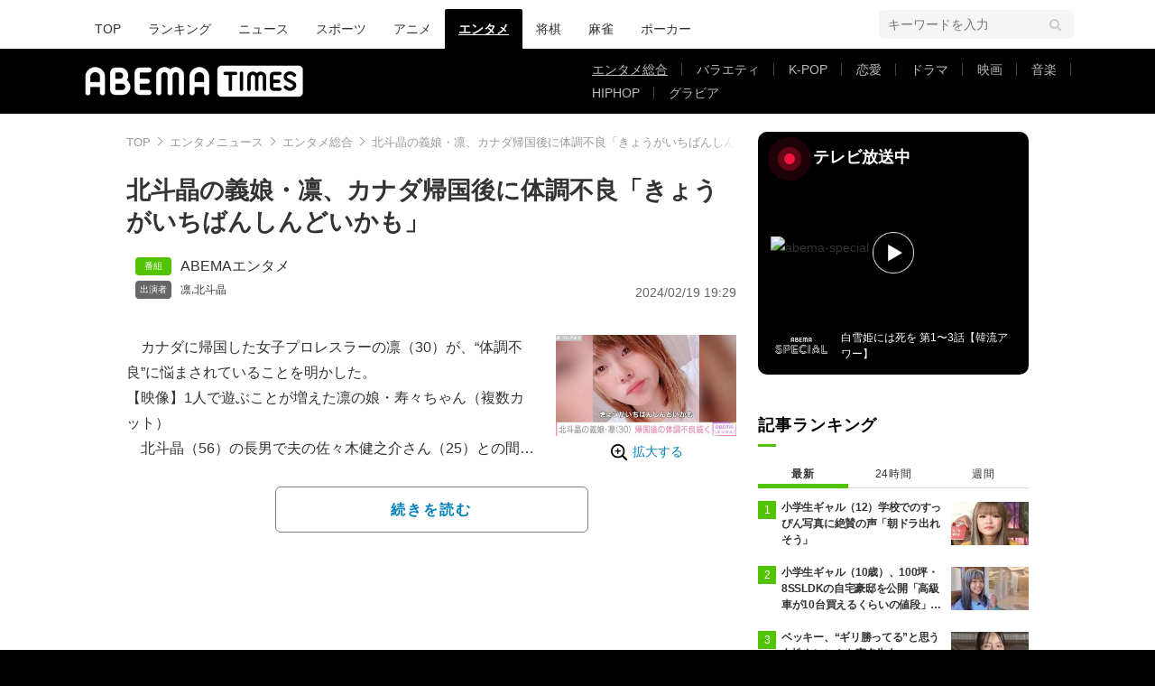

--- FILE ---
content_type: text/html; charset=utf-8
request_url: https://www.google.com/recaptcha/api2/aframe
body_size: 268
content:
<!DOCTYPE HTML><html><head><meta http-equiv="content-type" content="text/html; charset=UTF-8"></head><body><script nonce="pBCOBnRbyWwUKpCGn0D-6A">/** Anti-fraud and anti-abuse applications only. See google.com/recaptcha */ try{var clients={'sodar':'https://pagead2.googlesyndication.com/pagead/sodar?'};window.addEventListener("message",function(a){try{if(a.source===window.parent){var b=JSON.parse(a.data);var c=clients[b['id']];if(c){var d=document.createElement('img');d.src=c+b['params']+'&rc='+(localStorage.getItem("rc::a")?sessionStorage.getItem("rc::b"):"");window.document.body.appendChild(d);sessionStorage.setItem("rc::e",parseInt(sessionStorage.getItem("rc::e")||0)+1);localStorage.setItem("rc::h",'1768787353196');}}}catch(b){}});window.parent.postMessage("_grecaptcha_ready", "*");}catch(b){}</script></body></html>

--- FILE ---
content_type: application/javascript; charset=utf-8
request_url: https://fundingchoicesmessages.google.com/f/AGSKWxWkUkp4FrLmdnqPtKxMN2bgxnwdVE7exma7-DZDe4wvmfF_-zDzUhsljv4PhEMpnOADaEPiDbadDibplmE8VarHfsUkCTJksoKSrieFViuPyP5i0ihpjuFXfGLxgz8HYdpAhFi8efam1a4oulgWlHY_YwkF6w-BaUOEES3Mhloc9RD_qvqiiO695l3-/_/ad/article_&smallad=/adv_left_-ad-sidebar-/livejasmine05.
body_size: -1290
content:
window['3e883514-55be-46ed-a3ff-7149981766b5'] = true;